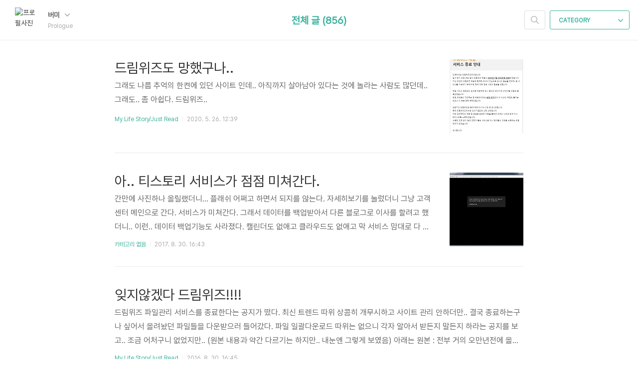

--- FILE ---
content_type: text/html;charset=UTF-8
request_url: https://ikgb76.dream4you.kr/?page=1
body_size: 57726
content:
<!doctype html>
<html lang="ko">

                                                                                <head>
                <script type="text/javascript">if (!window.T) { window.T = {} }
window.T.config = {"TOP_SSL_URL":"https://www.tistory.com","PREVIEW":false,"ROLE":"guest","PREV_PAGE":"","NEXT_PAGE":"","BLOG":{"id":43520,"name":"ikgb76","title":"Prologue","isDormancy":false,"nickName":"버미","status":"open","profileStatus":"normal"},"NEED_COMMENT_LOGIN":false,"COMMENT_LOGIN_CONFIRM_MESSAGE":"","LOGIN_URL":"https://www.tistory.com/auth/login/?redirectUrl=https://ikgb76.dream4you.kr/","DEFAULT_URL":"https://ikgb76.dream4you.kr","USER":{"name":null,"homepage":null,"id":0,"profileImage":null},"SUBSCRIPTION":{"status":"none","isConnected":false,"isPending":false,"isWait":false,"isProcessing":false,"isNone":true},"IS_LOGIN":false,"HAS_BLOG":false,"IS_SUPPORT":false,"IS_SCRAPABLE":false,"TOP_URL":"http://www.tistory.com","JOIN_URL":"https://www.tistory.com/member/join","PHASE":"prod","ROLE_GROUP":"visitor"};
window.T.entryInfo = null;
window.appInfo = {"domain":"tistory.com","topUrl":"https://www.tistory.com","loginUrl":"https://www.tistory.com/auth/login","logoutUrl":"https://www.tistory.com/auth/logout"};
window.initData = {};

window.TistoryBlog = {
    basePath: "",
    url: "https://ikgb76.dream4you.kr",
    tistoryUrl: "https://ikgb76.tistory.com",
    manageUrl: "https://ikgb76.tistory.com/manage",
    token: "8X/JChBFODTXzGA+U1FPPrI7QuVopVxrlviKDNGdg2pFfJFvBCLTuAAmZuUtMBf+"
};
var servicePath = "";
var blogURL = "";</script>

                
                
                
                        <!-- BusinessLicenseInfo - START -->
        
            <link href="https://tistory1.daumcdn.net/tistory_admin/userblog/userblog-7c7a62cfef2026f12ec313f0ebcc6daafb4361d7/static/plugin/BusinessLicenseInfo/style.css" rel="stylesheet" type="text/css"/>

            <script>function switchFold(entryId) {
    var businessLayer = document.getElementById("businessInfoLayer_" + entryId);

    if (businessLayer) {
        if (businessLayer.className.indexOf("unfold_license") > 0) {
            businessLayer.className = "business_license_layer";
        } else {
            businessLayer.className = "business_license_layer unfold_license";
        }
    }
}
</script>

        
        <!-- BusinessLicenseInfo - END -->
        <!-- DaumShow - START -->
        <style type="text/css">#daumSearchBox {
    height: 21px;
    background-image: url(//i1.daumcdn.net/imgsrc.search/search_all/show/tistory/plugin/bg_search2_2.gif);
    margin: 5px auto;
    padding: 0;
}

#daumSearchBox input {
    background: none;
    margin: 0;
    padding: 0;
    border: 0;
}

#daumSearchBox #daumLogo {
    width: 34px;
    height: 21px;
    float: left;
    margin-right: 5px;
    background-image: url(//i1.daumcdn.net/img-media/tistory/img/bg_search1_2_2010ci.gif);
}

#daumSearchBox #show_q {
    background-color: transparent;
    border: none;
    font: 12px Gulim, Sans-serif;
    color: #555;
    margin-top: 4px;
    margin-right: 15px;
    float: left;
}

#daumSearchBox #show_btn {
    background-image: url(//i1.daumcdn.net/imgsrc.search/search_all/show/tistory/plugin/bt_search_2.gif);
    width: 37px;
    height: 21px;
    float: left;
    margin: 0;
    cursor: pointer;
    text-indent: -1000em;
}
</style>

        <!-- DaumShow - END -->

<!-- PreventCopyContents - START -->
<meta content="no" http-equiv="imagetoolbar"/>

<!-- PreventCopyContents - END -->

<!-- System - START -->

<!-- System - END -->

        <!-- TistoryProfileLayer - START -->
        <link href="https://tistory1.daumcdn.net/tistory_admin/userblog/userblog-7c7a62cfef2026f12ec313f0ebcc6daafb4361d7/static/plugin/TistoryProfileLayer/style.css" rel="stylesheet" type="text/css"/>
<script type="text/javascript" src="https://tistory1.daumcdn.net/tistory_admin/userblog/userblog-7c7a62cfef2026f12ec313f0ebcc6daafb4361d7/static/plugin/TistoryProfileLayer/script.js"></script>

        <!-- TistoryProfileLayer - END -->

                
                <meta http-equiv="X-UA-Compatible" content="IE=Edge">
<meta name="format-detection" content="telephone=no">
<script src="//t1.daumcdn.net/tistory_admin/lib/jquery/jquery-3.5.1.min.js" integrity="sha256-9/aliU8dGd2tb6OSsuzixeV4y/faTqgFtohetphbbj0=" crossorigin="anonymous"></script>
<script type="text/javascript" src="//t1.daumcdn.net/tiara/js/v1/tiara-1.2.0.min.js"></script><meta name="referrer" content="always"/>
<meta name="google-adsense-platform-account" content="ca-host-pub-9691043933427338"/>
<meta name="google-adsense-platform-domain" content="tistory.com"/>
<meta name="description" content="내 삶속에 그리움.. 그 흔적들.."/>

    <!-- BEGIN OPENGRAPH -->
    <meta property="og:type" content="website"/>
<meta property="og:url" content="https://ikgb76.dream4you.kr"/>
<meta property="og:site_name" content="Prologue"/>
<meta property="og:title" content="Prologue"/>
<meta property="og:description" content="내 삶속에 그리움.. 그 흔적들.."/>
<meta property="og:image" content="https://img1.daumcdn.net/thumb/R800x0/?scode=mtistory2&fname=https%3A%2F%2Ft1.daumcdn.net%2Fcfile%2Ftistory%2F177CD5254A4CB398CC"/>
<meta property="og:article:author" content="'버미'"/>
    <!-- END OPENGRAPH -->

    <!-- BEGIN TWITTERCARD -->
    <meta name="twitter:card" content="summary_large_image"/>
<meta name="twitter:site" content="@TISTORY"/>
<meta name="twitter:title" content="Prologue"/>
<meta name="twitter:description" content="내 삶속에 그리움.. 그 흔적들.."/>
<meta property="twitter:image" content="https://img1.daumcdn.net/thumb/R800x0/?scode=mtistory2&fname=https%3A%2F%2Ft1.daumcdn.net%2Fcfile%2Ftistory%2F177CD5254A4CB398CC"/>
    <!-- END TWITTERCARD -->
<script type="module" src="https://tistory1.daumcdn.net/tistory_admin/userblog/userblog-7c7a62cfef2026f12ec313f0ebcc6daafb4361d7/static/pc/dist/index.js" defer=""></script>
<script type="text/javascript" src="https://tistory1.daumcdn.net/tistory_admin/userblog/userblog-7c7a62cfef2026f12ec313f0ebcc6daafb4361d7/static/pc/dist/index-legacy.js" defer="" nomodule="true"></script>
<script type="text/javascript" src="https://tistory1.daumcdn.net/tistory_admin/userblog/userblog-7c7a62cfef2026f12ec313f0ebcc6daafb4361d7/static/pc/dist/polyfills-legacy.js" defer="" nomodule="true"></script>
<link rel="icon" sizes="any" href="https://t1.daumcdn.net/tistory_admin/favicon/tistory_favicon_32x32.ico"/>
<link rel="icon" type="image/svg+xml" href="https://t1.daumcdn.net/tistory_admin/top_v2/bi-tistory-favicon.svg"/>
<link rel="apple-touch-icon" href="https://t1.daumcdn.net/tistory_admin/top_v2/tistory-apple-touch-favicon.png"/>
<link rel="stylesheet" type="text/css" href="https://t1.daumcdn.net/tistory_admin/www/style/font.css"/>
<link rel="stylesheet" type="text/css" href="https://tistory1.daumcdn.net/tistory_admin/userblog/userblog-7c7a62cfef2026f12ec313f0ebcc6daafb4361d7/static/style/content.css"/>
<link rel="stylesheet" type="text/css" href="https://tistory1.daumcdn.net/tistory_admin/userblog/userblog-7c7a62cfef2026f12ec313f0ebcc6daafb4361d7/static/pc/dist/index.css"/>
<link rel="stylesheet" type="text/css" href="https://tistory1.daumcdn.net/tistory_admin/userblog/userblog-7c7a62cfef2026f12ec313f0ebcc6daafb4361d7/static/style/uselessPMargin.css"/>
<script type="text/javascript">(function() {
    var tjQuery = jQuery.noConflict(true);
    window.tjQuery = tjQuery;
    window.orgjQuery = window.jQuery; window.jQuery = tjQuery;
    window.jQuery = window.orgjQuery; delete window.orgjQuery;
})()</script>
<script type="text/javascript" src="https://tistory1.daumcdn.net/tistory_admin/userblog/userblog-7c7a62cfef2026f12ec313f0ebcc6daafb4361d7/static/script/base.js"></script>
<script type="text/javascript" src="//developers.kakao.com/sdk/js/kakao.min.js"></script>

                
  <meta charset="UTF-8">
  <meta name="viewport"
    content="user-scalable=no, initial-scale=1.0, maximum-scale=1.0, minimum-scale=1.0, width=device-width">
  <title>Prologue</title>
  <link rel="alternate" type="application/rss+xml" title="Prologue" href="https://ikgb76.tistory.com/rss" />

  <link rel="stylesheet" href="https://tistory1.daumcdn.net/tistory/0/Ray/style.css">

  <!--[if lt IE 9]>
	<script src="//t1.daumcdn.net/tistory_admin/lib/jquery/jquery-1.12.4.min.js"></script>
	<![endif]-->
  <!--[if gte IE 9]><!-->
  <script src="//t1.daumcdn.net/tistory_admin/lib/jquery/jquery-3.5.1.min.js"
    integrity="sha256-9/aliU8dGd2tb6OSsuzixeV4y/faTqgFtohetphbbj0=" crossorigin="anonymous"></script>
  <!--<![endif]-->

                
                
                <style type="text/css">.another_category {
    border: 1px solid #E5E5E5;
    padding: 10px 10px 5px;
    margin: 10px 0;
    clear: both;
}

.another_category h4 {
    font-size: 12px !important;
    margin: 0 !important;
    border-bottom: 1px solid #E5E5E5 !important;
    padding: 2px 0 6px !important;
}

.another_category h4 a {
    font-weight: bold !important;
}

.another_category table {
    table-layout: fixed;
    border-collapse: collapse;
    width: 100% !important;
    margin-top: 10px !important;
}

* html .another_category table {
    width: auto !important;
}

*:first-child + html .another_category table {
    width: auto !important;
}

.another_category th, .another_category td {
    padding: 0 0 4px !important;
}

.another_category th {
    text-align: left;
    font-size: 12px !important;
    font-weight: normal;
    word-break: break-all;
    overflow: hidden;
    line-height: 1.5;
}

.another_category td {
    text-align: right;
    width: 80px;
    font-size: 11px;
}

.another_category th a {
    font-weight: normal;
    text-decoration: none;
    border: none !important;
}

.another_category th a.current {
    font-weight: bold;
    text-decoration: none !important;
    border-bottom: 1px solid !important;
}

.another_category th span {
    font-weight: normal;
    text-decoration: none;
    font: 10px Tahoma, Sans-serif;
    border: none !important;
}

.another_category_color_gray, .another_category_color_gray h4 {
    border-color: #E5E5E5 !important;
}

.another_category_color_gray * {
    color: #909090 !important;
}

.another_category_color_gray th a.current {
    border-color: #909090 !important;
}

.another_category_color_gray h4, .another_category_color_gray h4 a {
    color: #737373 !important;
}

.another_category_color_red, .another_category_color_red h4 {
    border-color: #F6D4D3 !important;
}

.another_category_color_red * {
    color: #E86869 !important;
}

.another_category_color_red th a.current {
    border-color: #E86869 !important;
}

.another_category_color_red h4, .another_category_color_red h4 a {
    color: #ED0908 !important;
}

.another_category_color_green, .another_category_color_green h4 {
    border-color: #CCE7C8 !important;
}

.another_category_color_green * {
    color: #64C05B !important;
}

.another_category_color_green th a.current {
    border-color: #64C05B !important;
}

.another_category_color_green h4, .another_category_color_green h4 a {
    color: #3EA731 !important;
}

.another_category_color_blue, .another_category_color_blue h4 {
    border-color: #C8DAF2 !important;
}

.another_category_color_blue * {
    color: #477FD6 !important;
}

.another_category_color_blue th a.current {
    border-color: #477FD6 !important;
}

.another_category_color_blue h4, .another_category_color_blue h4 a {
    color: #1960CA !important;
}

.another_category_color_violet, .another_category_color_violet h4 {
    border-color: #E1CEEC !important;
}

.another_category_color_violet * {
    color: #9D64C5 !important;
}

.another_category_color_violet th a.current {
    border-color: #9D64C5 !important;
}

.another_category_color_violet h4, .another_category_color_violet h4 a {
    color: #7E2CB5 !important;
}
</style>

                
                <link rel="stylesheet" type="text/css" href="https://tistory1.daumcdn.net/tistory_admin/userblog/userblog-7c7a62cfef2026f12ec313f0ebcc6daafb4361d7/static/style/revenue.css"/>
<link rel="canonical" href="https://ikgb76.dream4you.kr"/>

<!-- BEGIN STRUCTURED_DATA -->
<script type="application/ld+json">
    {"@context":"http://schema.org","@type":"WebSite","url":"/","potentialAction":{"@type":"SearchAction","target":"/search/{search_term_string}","query-input":"required name=search_term_string"}}
</script>
<!-- END STRUCTURED_DATA -->
<link rel="stylesheet" type="text/css" href="https://tistory1.daumcdn.net/tistory_admin/userblog/userblog-7c7a62cfef2026f12ec313f0ebcc6daafb4361d7/static/style/dialog.css"/>
<link rel="stylesheet" type="text/css" href="//t1.daumcdn.net/tistory_admin/www/style/top/font.css"/>
<link rel="stylesheet" type="text/css" href="https://tistory1.daumcdn.net/tistory_admin/userblog/userblog-7c7a62cfef2026f12ec313f0ebcc6daafb4361d7/static/style/postBtn.css"/>
<link rel="stylesheet" type="text/css" href="https://tistory1.daumcdn.net/tistory_admin/userblog/userblog-7c7a62cfef2026f12ec313f0ebcc6daafb4361d7/static/style/tistory.css"/>
<script type="text/javascript" src="https://tistory1.daumcdn.net/tistory_admin/userblog/userblog-7c7a62cfef2026f12ec313f0ebcc6daafb4361d7/static/script/common.js"></script>

                
                </head>

                                                <body id="tt-body-index">
                
                
                
  
    <div id="dkIndex">
      <a href="#dkBody">본문 바로가기</a>
      <a href="#dkGnb">메뉴 바로가기</a>
    </div>

    <div id="dkWrap" class="wrap_skin ">
      <div id="dkHead" role="banner" class="area_head ">
        <h1 class="screen_out">Prologue</h1>
        <div class="area_profile ">
          <a class="link_profile" href="/"><img src="https://t1.daumcdn.net/cfile/tistory/177CD5254A4CB398CC" width="50" height="50" class="img_profile"
              alt="프로필사진"></a>
          <div class="info_profile">
            <button type="button" class="btn_name">버미
              <span class="ico_skin ico_name"></span>
            </button>
            <ul class="list_name">
              <li><a href="https://ikgb76.tistory.com/manage/entry/post" class="link_name">글쓰기</a></li>
              <li><a href="https://ikgb76.tistory.com/manage" class="link_name">관리</a></li>
              <li class="box_division"><a href="https://ikgb76.tistory.com/tag" class="link_name">태그</a></li>
              <li><a href="https://ikgb76.tistory.com/guestbook" class="link_name">방명록</a></li>
              <li><a href="https://ikgb76.tistory.com/rss" class="link_name">RSS</a></li>
            </ul>
            <p class="txt_condition">Prologue</p>
          </div>
        </div>

        <button type="button" class="btn_menu">
          <span class="ico_skin ico_menu">카테고리 메뉴열기</span>
        </button>
      </div>

      <div class="dimmed_layer"></div>

      <button type="button" class="btn_close">
        <span class="ico_skin ico_close">닫기</span>
      </button>

      <div class="area_menu">
        
          <div class="area_search">
            <button type="button" class="btn_search">
              <span class="ico_skin ico_search">검색하기</span>
            </button>
            <form action="#" method="get" class="frm_search" onsubmit="try {
    window.location.href = '/search' + '/' + looseURIEncode(document.getElementsByName('search')[0].value);
    document.getElementsByName('search')[0].value = '';
    return false;
} catch (e) {}">
              <fieldset>
                <legend class="screen_out">검색하기 폼</legend>
                <label for="tfSearch" class="ico_skin lab_search">블로그 내 검색</label>
                <input id="tfSearch" type="text" name="search" value=""
                  class="tf_search">
              </fieldset>
            </form>
          </div>
        

        <div role="navigation" class="area_navi">
          <button type="button" class="btn_cate">CATEGORY <span class="ico_skin ico_cate"></span></button>

          <div class="list_cate">
            <ul class="tt_category"><li class=""><a href="/category" class="link_tit"> For All About <span class="c_cnt">(856)</span> </a>
  <ul class="category_list"><li class=""><a href="/category/My%20Life%20Story" class="link_item"> My Life Story <span class="c_cnt">(855)</span> </a>
  <ul class="sub_category_list"><li class=""><a href="/category/My%20Life%20Story/Just%20Read" class="link_sub_item"> Just Read <span class="c_cnt">(211)</span> </a></li>
<li class=""><a href="/category/My%20Life%20Story/Just%20Look" class="link_sub_item"> Just Look <span class="c_cnt">(105)</span> </a></li>
<li class=""><a href="/category/My%20Life%20Story/My%20Life" class="link_sub_item"> My Life <span class="c_cnt">(446)</span> </a></li>
<li class=""><a href="/category/My%20Life%20Story/My%20Favorite" class="link_sub_item"> My Favorite <span class="c_cnt">(74)</span> </a></li>
</ul>
</li>
</ul>
</li>
</ul>


            <ul class="menu_profile">
              <li><a href="https://ikgb76.tistory.com/guestbook">방명록</a></li>
            </ul>
          </div>
        </div>
      </div>

      <hr class="hide">

      
        <div class="area_list">
          <div class="tit_category">
            <a class="link_category">전체 글 (856)</a>
          </div>
        </div>
      

      <div id="dkContent" class="cont_skin" role="main">
        <div id="cMain">

          

          

          

                
          
  <div id="mArticle" class="article_skin">

    
      <div class="list_content">
        
          <a href="/entry/%EB%93%9C%EB%A6%BC%EC%9C%84%EC%A6%88%EB%8F%84-%EB%A7%9D%ED%96%88%EA%B5%AC%EB%82%98" class="thumbnail_post"><img loading="lazy"
              src="//i1.daumcdn.net/thumb/C148x148.fwebp.q85/?fname=https%3A%2F%2Fblog.kakaocdn.net%2Fdna%2FdOr1lb%2FbtqEn9y2uel%2FAAAAAAAAAAAAAAAAAAAAADgAz5VNki8vTnhyyR2TRMw-7kNMoHaq_GaTB17diqiz%2Fimg.png%3Fcredential%3DyqXZFxpELC7KVnFOS48ylbz2pIh7yKj8%26expires%3D1769871599%26allow_ip%3D%26allow_referer%3D%26signature%3D7Q2DZp4BH1DU%252FHRjSMGc%252B8I8Wt0%253D"></a>
        
        <a href="/entry/%EB%93%9C%EB%A6%BC%EC%9C%84%EC%A6%88%EB%8F%84-%EB%A7%9D%ED%96%88%EA%B5%AC%EB%82%98" class="link_post"
          data-tiara-action-name="블로그글_클릭"
          data-tiara-action-kind="ClickContent"
          data-tiara-copy="드림위즈도 망했구나.."
          data-tiara-image="https://img1.daumcdn.net/thumb/R750x0/?scode=mtistory2&fname=https%3A%2F%2Fblog.kakaocdn.net%2Fdna%2FdOr1lb%2FbtqEn9y2uel%2FAAAAAAAAAAAAAAAAAAAAADgAz5VNki8vTnhyyR2TRMw-7kNMoHaq_GaTB17diqiz%2Fimg.png%3Fcredential%3DyqXZFxpELC7KVnFOS48ylbz2pIh7yKj8%26expires%3D1769871599%26allow_ip%3D%26allow_referer%3D%26signature%3D7Q2DZp4BH1DU%252FHRjSMGc%252B8I8Wt0%253D"
          data-tiara-click_url="https://ikgb76.dream4you.kr//entry/%EB%93%9C%EB%A6%BC%EC%9C%84%EC%A6%88%EB%8F%84-%EB%A7%9D%ED%96%88%EA%B5%AC%EB%82%98"
          data-tiara-name="드림위즈도 망했구나.."
          data-tiara-provider="Prologue"
          data-tiara-plink="/entry/%EB%93%9C%EB%A6%BC%EC%9C%84%EC%A6%88%EB%8F%84-%EB%A7%9D%ED%96%88%EA%B5%AC%EB%82%98"
          data-tiara-id="/entry/%EB%93%9C%EB%A6%BC%EC%9C%84%EC%A6%88%EB%8F%84-%EB%A7%9D%ED%96%88%EA%B5%AC%EB%82%98"
        >
          <strong class="tit_post">드림위즈도 망했구나..</strong>
          <p class="txt_post">그래도 나름 추억의 한켠에 있던 사이트 인데.. 아직까지 살아남아 있다는 것에 놀라는 사람도 많던데.. 그래도.. 좀 아쉽다. 드림위즈..</p>
        </a>
        <div class="detail_info">
          <a href="/category/My%20Life%20Story/Just%20Read" class="link_cate">My Life Story/Just Read</a>
          <span class="txt_bar"></span>
          2020. 5. 26. 12:39
        </div>
      </div>
    

    
  </div>

          
      
          
  <div id="mArticle" class="article_skin">

    
      <div class="list_content">
        
          <a href="/entry/%EC%95%84-%ED%8B%B0%EC%8A%A4%ED%86%A0%EB%A6%AC-%EC%84%9C%EB%B9%84%EC%8A%A4%EA%B0%80-%EC%A0%90%EC%A0%90-%EB%AF%B8%EC%B3%90%EA%B0%84%EB%8B%A4" class="thumbnail_post"><img loading="lazy"
              src="//i1.daumcdn.net/thumb/C148x148.fwebp.q85/?fname=https%3A%2F%2Ft1.daumcdn.net%2Fcfile%2Ftistory%2F99C3543359A66BC80B"></a>
        
        <a href="/entry/%EC%95%84-%ED%8B%B0%EC%8A%A4%ED%86%A0%EB%A6%AC-%EC%84%9C%EB%B9%84%EC%8A%A4%EA%B0%80-%EC%A0%90%EC%A0%90-%EB%AF%B8%EC%B3%90%EA%B0%84%EB%8B%A4" class="link_post"
          data-tiara-action-name="블로그글_클릭"
          data-tiara-action-kind="ClickContent"
          data-tiara-copy="아.. 티스토리 서비스가 점점 미쳐간다."
          data-tiara-image="https://img1.daumcdn.net/thumb/R750x0/?scode=mtistory2&fname=https%3A%2F%2Ft1.daumcdn.net%2Fcfile%2Ftistory%2F99C3543359A66BC80B"
          data-tiara-click_url="https://ikgb76.dream4you.kr//entry/%EC%95%84-%ED%8B%B0%EC%8A%A4%ED%86%A0%EB%A6%AC-%EC%84%9C%EB%B9%84%EC%8A%A4%EA%B0%80-%EC%A0%90%EC%A0%90-%EB%AF%B8%EC%B3%90%EA%B0%84%EB%8B%A4"
          data-tiara-name="아.. 티스토리 서비스가 점점 미쳐간다."
          data-tiara-provider="Prologue"
          data-tiara-plink="/entry/%EC%95%84-%ED%8B%B0%EC%8A%A4%ED%86%A0%EB%A6%AC-%EC%84%9C%EB%B9%84%EC%8A%A4%EA%B0%80-%EC%A0%90%EC%A0%90-%EB%AF%B8%EC%B3%90%EA%B0%84%EB%8B%A4"
          data-tiara-id="/entry/%EC%95%84-%ED%8B%B0%EC%8A%A4%ED%86%A0%EB%A6%AC-%EC%84%9C%EB%B9%84%EC%8A%A4%EA%B0%80-%EC%A0%90%EC%A0%90-%EB%AF%B8%EC%B3%90%EA%B0%84%EB%8B%A4"
        >
          <strong class="tit_post">아.. 티스토리 서비스가 점점 미쳐간다.</strong>
          <p class="txt_post">간만에 사진하나 올릴랬더니... 플래쉬 어쩌고 하면서 되지를 않는다. 자세히보기를 눌렀더니 그냥 고객센터 메인으로 간다. 서비스가 미쳐간다. 그래서 데이터를 백업받아서 다른 블로그로 이사를 할려고 했더니.. 이런.. 데이터 백업기능도 사라졌다. 캘린더도 없애고 클라우드도 없애고 막 서비스 맘대로 다 없애는 다음이라서 불안하긴 했지만. 이건 뭐.. 답도 없다. 일단 문의는 해놨지만. 내껄 내가 가져가겠다는데 지맘대로 막아버리는 이유를 모르겠다. 점점 다음도 네이버화 되어가는거 같다. 미쳐간다.</p>
        </a>
        <div class="detail_info">
          <a href="/category" class="link_cate">카테고리 없음</a>
          <span class="txt_bar"></span>
          2017. 8. 30. 16:43
        </div>
      </div>
    

    
  </div>

          
      
          
  <div id="mArticle" class="article_skin">

    
      <div class="list_content">
        
        <a href="/entry/%EC%9E%8A%EC%A7%80%EC%95%8A%EA%B2%A0%EB%8B%A4-%EB%93%9C%EB%A6%BC%EC%9C%84%EC%A6%88" class="link_post"
          data-tiara-action-name="블로그글_클릭"
          data-tiara-action-kind="ClickContent"
          data-tiara-copy="잊지않겠다 드림위즈!!!!"
          data-tiara-image=""
          data-tiara-click_url="https://ikgb76.dream4you.kr//entry/%EC%9E%8A%EC%A7%80%EC%95%8A%EA%B2%A0%EB%8B%A4-%EB%93%9C%EB%A6%BC%EC%9C%84%EC%A6%88"
          data-tiara-name="잊지않겠다 드림위즈!!!!"
          data-tiara-provider="Prologue"
          data-tiara-plink="/entry/%EC%9E%8A%EC%A7%80%EC%95%8A%EA%B2%A0%EB%8B%A4-%EB%93%9C%EB%A6%BC%EC%9C%84%EC%A6%88"
          data-tiara-id="/entry/%EC%9E%8A%EC%A7%80%EC%95%8A%EA%B2%A0%EB%8B%A4-%EB%93%9C%EB%A6%BC%EC%9C%84%EC%A6%88"
        >
          <strong class="tit_post">잊지않겠다 드림위즈!!!!</strong>
          <p class="txt_post">드림위즈 파일관리 서비스를 종료한다는 공지가 떴다. 최신 트렌드 따위 상콤히 개무시하고 사이트 관리 안하더만.. 결국 종료하는구나 싶어서 올려놨던 파일들을 다운받으러 들어갔다. 파일 일괄다운로드 따위는 없으니 각자 알아서 받든지 말든지 하라는 공지를 보고.. 조금 어처구니 없었지만.. (원본 내용과 약간 다르기는 하지만.. 내눈엔 그렇게 보였음) 아래는 원본 : 전부 거의 오만년전에 올려놨던 파일들이지만, 그래도 추억이 돋는 파일들이라서 백업은 필수겠기에 다운로드를 하려는데. 왠걸.. 파일 몇개가 다운로드 되지 않네.. 고객센터에 파일이 다운로드 되지 않는다 문의를 했더니.. 바로 답글이 달렸다. &quot;미안하다. 파일이 유실됐다. 우리책임이라기 보다는 장비와 소프트웨어의 복합적인 문제로 비용을 많이(?) 들..</p>
        </a>
        <div class="detail_info">
          <a href="/category/My%20Life%20Story/Just%20Read" class="link_cate">My Life Story/Just Read</a>
          <span class="txt_bar"></span>
          2016. 8. 30. 16:45
        </div>
      </div>
    

    
  </div>

          
      
          
  <div id="mArticle" class="article_skin">

    
      <div class="list_content">
        
        <a href="/entry/%EC%A7%A7%EC%95%98%EC%A7%80%EB%A7%8C-%EA%B8%B8%EC%97%88%EB%8D%98-%EC%97%AC%EB%A6%84%ED%9C%B4%EA%B0%80-%EA%B3%A0%ED%9D%A5" class="link_post"
          data-tiara-action-name="블로그글_클릭"
          data-tiara-action-kind="ClickContent"
          data-tiara-copy="짧았지만 길었던 여름휴가 - 고흥"
          data-tiara-image=""
          data-tiara-click_url="https://ikgb76.dream4you.kr//entry/%EC%A7%A7%EC%95%98%EC%A7%80%EB%A7%8C-%EA%B8%B8%EC%97%88%EB%8D%98-%EC%97%AC%EB%A6%84%ED%9C%B4%EA%B0%80-%EA%B3%A0%ED%9D%A5"
          data-tiara-name="짧았지만 길었던 여름휴가 - 고흥"
          data-tiara-provider="Prologue"
          data-tiara-plink="/entry/%EC%A7%A7%EC%95%98%EC%A7%80%EB%A7%8C-%EA%B8%B8%EC%97%88%EB%8D%98-%EC%97%AC%EB%A6%84%ED%9C%B4%EA%B0%80-%EA%B3%A0%ED%9D%A5"
          data-tiara-id="/entry/%EC%A7%A7%EC%95%98%EC%A7%80%EB%A7%8C-%EA%B8%B8%EC%97%88%EB%8D%98-%EC%97%AC%EB%A6%84%ED%9C%B4%EA%B0%80-%EA%B3%A0%ED%9D%A5"
        >
          <strong class="tit_post">짧았지만 길었던 여름휴가 - 고흥</strong>
          <p class="txt_post">3일날.... 6시 20분 쯤 퇴근해서 집에 갔다. 준비하고 어쩌고 저쩌고 8시 10분쯤 집에서 출발.. 고속도로는 한산했다. 시간을 잘 맞췄는지.. 고흥도착하니... 11시 20분쯤 도착.. 세시간만에 고흥까지 도착... 엄청나게 밟았나보다... 그날은 걍.. 잠.. 4일날.. 일어났더니 소민이가 장모님 모셔다 드리고 왔나보다. 일어나서 밥먹고..뒹굴거리고. 애들은 고무대야에 물받아서 놀게 하고.. 마당에 텐트도 쳐놓고... 했다. 어머님 끝나는 시간에 맞춰서 나갔다. 병원으로 가서 어머님 태우고 점심을 먹으러 갔다. 고흥문화센터 옆에 한우집.. 가서 육회에 비빔밥 먹고.. 발포해수욕장으로 이동.. 텐트치는 곳도 돈 안받고.. 바가지 없이 엄청 잘 논듯.. 특히 애들이 잘 논다. 끝나고 오다가 길가에서..</p>
        </a>
        <div class="detail_info">
          <a href="/category/My%20Life%20Story/My%20Life" class="link_cate">My Life Story/My Life</a>
          <span class="txt_bar"></span>
          2016. 8. 8. 13:20
        </div>
      </div>
    

    
  </div>

          
      
          
  <div id="mArticle" class="article_skin">

    
      <div class="list_content">
        
          <a href="/entry/%EC%8B%A0%ED%98%B8%EC%9C%84%EB%B0%98-%EC%A2%80-%ED%95%98%EC%A7%80-%EB%A7%99%EC%8B%9C%EB%8B%A4" class="thumbnail_post"><img loading="lazy"
              src="//i1.daumcdn.net/thumb/C148x148.fwebp.q85/?fname=https%3A%2F%2Ft1.daumcdn.net%2Fcfile%2Ftistory%2F2660933856CA72C701"></a>
        
        <a href="/entry/%EC%8B%A0%ED%98%B8%EC%9C%84%EB%B0%98-%EC%A2%80-%ED%95%98%EC%A7%80-%EB%A7%99%EC%8B%9C%EB%8B%A4" class="link_post"
          data-tiara-action-name="블로그글_클릭"
          data-tiara-action-kind="ClickContent"
          data-tiara-copy="신호위반 좀.. 하지 맙시다!!!"
          data-tiara-image="https://img1.daumcdn.net/thumb/R750x0/?scode=mtistory2&fname=https%3A%2F%2Ft1.daumcdn.net%2Fcfile%2Ftistory%2F2660933856CA72C701"
          data-tiara-click_url="https://ikgb76.dream4you.kr//entry/%EC%8B%A0%ED%98%B8%EC%9C%84%EB%B0%98-%EC%A2%80-%ED%95%98%EC%A7%80-%EB%A7%99%EC%8B%9C%EB%8B%A4"
          data-tiara-name="신호위반 좀.. 하지 맙시다!!!"
          data-tiara-provider="Prologue"
          data-tiara-plink="/entry/%EC%8B%A0%ED%98%B8%EC%9C%84%EB%B0%98-%EC%A2%80-%ED%95%98%EC%A7%80-%EB%A7%99%EC%8B%9C%EB%8B%A4"
          data-tiara-id="/entry/%EC%8B%A0%ED%98%B8%EC%9C%84%EB%B0%98-%EC%A2%80-%ED%95%98%EC%A7%80-%EB%A7%99%EC%8B%9C%EB%8B%A4"
        >
          <strong class="tit_post">신호위반 좀.. 하지 맙시다!!!</strong>
          <p class="txt_post">제발... 제발.. 제발.. 좀 신호위반하고 달리지좀 맙시다. ㅜㅜ 그래놓고도 나이 지긋하신 분이 욕까지 하면서 직진신호 였다고 고함지르며 우기시는 모습이 아직도 화가나네요.우리차 블랙박스가 고장이나서... 하마트면 애까지 태우고 신호 무시하고 막 운전하는 불량아빠 될 뻔 했습니다. ㅜㅜ 다행히 경찰오고, 보험사 직원오고 난 후 그쪽차 블랙박스를 까봐서 그쪽차 신호위반이 밝혀지긴 했지만..지금 생각해도 대시보드에 머리부딪히고 우는 애기 모습이 눈에 선해서.. 등골이 오싹합니다. 사람은 누구나 실수할 수 있고, 신호 못볼수 있지만.. 운전하면서 신호를 실수하면.. 주위에서 신호위반 맞다는데도 막 소리 지르시면... 도데체 어째야 하는지. ㅜㅜ 덧1..가까운 동네마트를 가더라도 안전벨트는 필수.. 라는 것을..</p>
        </a>
        <div class="detail_info">
          <a href="/category/My%20Life%20Story/My%20Life" class="link_cate">My Life Story/My Life</a>
          <span class="txt_bar"></span>
          2016. 2. 22. 11:32
        </div>
      </div>
    

    
  </div>

          
      
          
  <div id="mArticle" class="article_skin">

    
      <div class="list_content">
        
          <a href="/entry/%EB%88%88%EC%9D%B4-%EC%98%A8%EB%8B%A4" class="thumbnail_post"><img loading="lazy"
              src="//i1.daumcdn.net/thumb/C148x148.fwebp.q85/?fname=https%3A%2F%2Ft1.daumcdn.net%2Fcfile%2Ftistory%2F21042B48569606841C"></a>
        
        <a href="/entry/%EB%88%88%EC%9D%B4-%EC%98%A8%EB%8B%A4" class="link_post"
          data-tiara-action-name="블로그글_클릭"
          data-tiara-action-kind="ClickContent"
          data-tiara-copy="눈이 온다."
          data-tiara-image="https://img1.daumcdn.net/thumb/R750x0/?scode=mtistory2&fname=https%3A%2F%2Ft1.daumcdn.net%2Fcfile%2Ftistory%2F21042B48569606841C"
          data-tiara-click_url="https://ikgb76.dream4you.kr//entry/%EB%88%88%EC%9D%B4-%EC%98%A8%EB%8B%A4"
          data-tiara-name="눈이 온다."
          data-tiara-provider="Prologue"
          data-tiara-plink="/entry/%EB%88%88%EC%9D%B4-%EC%98%A8%EB%8B%A4"
          data-tiara-id="/entry/%EB%88%88%EC%9D%B4-%EC%98%A8%EB%8B%A4"
        >
          <strong class="tit_post">눈이 온다.</strong>
          <p class="txt_post">살짝 흩날리나 싶었는데. 언제 모르게 쌓였네...</p>
        </a>
        <div class="detail_info">
          <a href="/category/My%20Life%20Story/My%20Life" class="link_cate">My Life Story/My Life</a>
          <span class="txt_bar"></span>
          2016. 1. 13. 17:11
        </div>
      </div>
    

    
  </div>

          
      
          
  <div id="mArticle" class="article_skin">

    
      <div class="list_content">
        
        <a href="/entry/%ED%8B%B0%EC%8A%A4%ED%86%A0%EB%A6%AC-%EC%84%9C%EB%B9%84%EC%8A%A4%EB%8A%94-%EC%95%88%EB%85%95%ED%95%A0%EA%B9%8C" class="link_post"
          data-tiara-action-name="블로그글_클릭"
          data-tiara-action-kind="ClickContent"
          data-tiara-copy="티스토리 서비스는 안녕할까???"
          data-tiara-image=""
          data-tiara-click_url="https://ikgb76.dream4you.kr//entry/%ED%8B%B0%EC%8A%A4%ED%86%A0%EB%A6%AC-%EC%84%9C%EB%B9%84%EC%8A%A4%EB%8A%94-%EC%95%88%EB%85%95%ED%95%A0%EA%B9%8C"
          data-tiara-name="티스토리 서비스는 안녕할까???"
          data-tiara-provider="Prologue"
          data-tiara-plink="/entry/%ED%8B%B0%EC%8A%A4%ED%86%A0%EB%A6%AC-%EC%84%9C%EB%B9%84%EC%8A%A4%EB%8A%94-%EC%95%88%EB%85%95%ED%95%A0%EA%B9%8C"
          data-tiara-id="/entry/%ED%8B%B0%EC%8A%A4%ED%86%A0%EB%A6%AC-%EC%84%9C%EB%B9%84%EC%8A%A4%EB%8A%94-%EC%95%88%EB%85%95%ED%95%A0%EA%B9%8C"
        >
          <strong class="tit_post">티스토리 서비스는 안녕할까???</strong>
          <p class="txt_post">다음이 열심히.. 아주 열심히..그 누구보다 빠르게 남들과는 다르게~~~ 서비스들을 종료 하고 있다. 특히나 다음 클라우드 종료와 캘린더 서비스 종료는 나로 하여금 도메인을 구글앱스에서 다음으로 옮겨볼까 하는 마음이 쏙 들어가버리게 만들었다. 사실 좀 충격이랄까.. 클라우드와 빅데이터는 어딜가나 아직까지 큰 화두다.근데 클라우드 서비스를 접어버리다니.. 특히나 서비스 이름을 &quot;스마트 워크&quot; 라고 붙여놓고서.. 일정관리를 못하도록 캘린더 기능을 없애버리다니.. 솔직히 생각있는건지 싶었다.과감한건지.. 앞날을 보는 기준이 남들과는 다른건지.. 어쨌거나. 각설하고.. 티스토리에 사실 요즘 시들하지만.그래도 꽤 오랫동안의 내 추억이 담겨져 있는 곳인데. 만약 다음이 티스토리도 저멀리 기억 저편으로 던져 버리면 ..</p>
        </a>
        <div class="detail_info">
          <a href="/category/My%20Life%20Story/Just%20Read" class="link_cate">My Life Story/Just Read</a>
          <span class="txt_bar"></span>
          2015. 9. 16. 18:34
        </div>
      </div>
    

    
  </div>

          
      
          
  <div id="mArticle" class="article_skin">

    
      <div class="list_content">
        
          <a href="/entry/2015%EB%85%84%EB%8F%84-%EC%9D%84%EB%AF%B8%EB%85%84-%EC%83%88%ED%95%B4-%ED%86%A0%EC%A0%95%EB%B9%84%EA%B2%B0" class="thumbnail_post"><img loading="lazy"
              src="//i1.daumcdn.net/thumb/C148x148.fwebp.q85/?fname=https%3A%2F%2Ft1.daumcdn.net%2Fcfile%2Ftistory%2F234AF44754B3A3A919"></a>
        
        <a href="/entry/2015%EB%85%84%EB%8F%84-%EC%9D%84%EB%AF%B8%EB%85%84-%EC%83%88%ED%95%B4-%ED%86%A0%EC%A0%95%EB%B9%84%EA%B2%B0" class="link_post"
          data-tiara-action-name="블로그글_클릭"
          data-tiara-action-kind="ClickContent"
          data-tiara-copy="2015년도 을미년 새해 토정비결"
          data-tiara-image="https://img1.daumcdn.net/thumb/R750x0/?scode=mtistory2&fname=https%3A%2F%2Ft1.daumcdn.net%2Fcfile%2Ftistory%2F234AF44754B3A3A919"
          data-tiara-click_url="https://ikgb76.dream4you.kr//entry/2015%EB%85%84%EB%8F%84-%EC%9D%84%EB%AF%B8%EB%85%84-%EC%83%88%ED%95%B4-%ED%86%A0%EC%A0%95%EB%B9%84%EA%B2%B0"
          data-tiara-name="2015년도 을미년 새해 토정비결"
          data-tiara-provider="Prologue"
          data-tiara-plink="/entry/2015%EB%85%84%EB%8F%84-%EC%9D%84%EB%AF%B8%EB%85%84-%EC%83%88%ED%95%B4-%ED%86%A0%EC%A0%95%EB%B9%84%EA%B2%B0"
          data-tiara-id="/entry/2015%EB%85%84%EB%8F%84-%EC%9D%84%EB%AF%B8%EB%85%84-%EC%83%88%ED%95%B4-%ED%86%A0%EC%A0%95%EB%B9%84%EA%B2%B0"
        >
          <strong class="tit_post">2015년도 을미년 새해 토정비결</strong>
          <p class="txt_post">매년 내 토정비결은 항상 좋다. 풋~</p>
        </a>
        <div class="detail_info">
          <a href="/category/My%20Life%20Story/Just%20Look" class="link_cate">My Life Story/Just Look</a>
          <span class="txt_bar"></span>
          2015. 1. 12. 19:37
        </div>
      </div>
    

    
  </div>

          
      
          
  <div id="mArticle" class="article_skin">

    
      <div class="list_content">
        
        <a href="/entry/%EB%B2%8C%EC%8D%A8-%EB%82%98%EC%9D%B4%EA%B0%80" class="link_post"
          data-tiara-action-name="블로그글_클릭"
          data-tiara-action-kind="ClickContent"
          data-tiara-copy="벌써 나이가..."
          data-tiara-image=""
          data-tiara-click_url="https://ikgb76.dream4you.kr//entry/%EB%B2%8C%EC%8D%A8-%EB%82%98%EC%9D%B4%EA%B0%80"
          data-tiara-name="벌써 나이가..."
          data-tiara-provider="Prologue"
          data-tiara-plink="/entry/%EB%B2%8C%EC%8D%A8-%EB%82%98%EC%9D%B4%EA%B0%80"
          data-tiara-id="/entry/%EB%B2%8C%EC%8D%A8-%EB%82%98%EC%9D%B4%EA%B0%80"
        >
          <strong class="tit_post">벌써 나이가...</strong>
          <p class="txt_post">吾十有五而志于學, 三十而立, 四十而不惑, 五十而知天命, 六十而耳 順, 七十而從心所欲, 不踰矩. 공자님께서 말씀하시기를, 나는 15세가 되어서 학문에 뜻을 두었고, 30세가 되어서 학문의 기초를 확립하였고, 40세가 되어서는 판단에 혼란을 일으키지 않았고, 50세가 되어서는 하늘이 정해준 명을 알았고, 60세가 되어서 귀로 들으면 그 뜻을 알았고, 70세가 되어서는 마음이 하고자 하는 것대로 하여도 법도(法度)에서 벗어나지 않았다. 어렵다... 나이가 먹어갈수록... 그냥 시간이 흘러가는대로 사는 것 같아서... 많이 어렵다.</p>
        </a>
        <div class="detail_info">
          <a href="/category/My%20Life%20Story/My%20Life" class="link_cate">My Life Story/My Life</a>
          <span class="txt_bar"></span>
          2015. 1. 7. 12:17
        </div>
      </div>
    

    
  </div>

          
      
          
  <div id="mArticle" class="article_skin">

    
      <div class="list_content">
        
        <a href="/entry/%EC%8A%A4%ED%94%84%EB%A7%81%ED%8C%A8%EB%93%9C-%EC%84%9C%EB%B9%84%EC%8A%A4-%EC%A2%85%EB%A3%8C" class="link_post"
          data-tiara-action-name="블로그글_클릭"
          data-tiara-action-kind="ClickContent"
          data-tiara-copy="스프링패드 서비스 종료"
          data-tiara-image=""
          data-tiara-click_url="https://ikgb76.dream4you.kr//entry/%EC%8A%A4%ED%94%84%EB%A7%81%ED%8C%A8%EB%93%9C-%EC%84%9C%EB%B9%84%EC%8A%A4-%EC%A2%85%EB%A3%8C"
          data-tiara-name="스프링패드 서비스 종료"
          data-tiara-provider="Prologue"
          data-tiara-plink="/entry/%EC%8A%A4%ED%94%84%EB%A7%81%ED%8C%A8%EB%93%9C-%EC%84%9C%EB%B9%84%EC%8A%A4-%EC%A2%85%EB%A3%8C"
          data-tiara-id="/entry/%EC%8A%A4%ED%94%84%EB%A7%81%ED%8C%A8%EB%93%9C-%EC%84%9C%EB%B9%84%EC%8A%A4-%EC%A2%85%EB%A3%8C"
        >
          <strong class="tit_post">스프링패드 서비스 종료</strong>
          <p class="txt_post">Dear ikgb76,We are very sorry to announce that Springpad will be shutting down on June 25th. At that point, Springpad.com will no longer be available and all online and sync features of the mobile apps will stop working. Read more about this announcementIt's our top priority to help you during this transition. We have created multiple ways for you to take next steps with your Springpad data incl..</p>
        </a>
        <div class="detail_info">
          <a href="/category/My%20Life%20Story/Just%20Read" class="link_cate">My Life Story/Just Read</a>
          <span class="txt_bar"></span>
          2014. 6. 1. 23:54
        </div>
      </div>
    

    
  </div>

          
      

          

          

          
            <div class="area_paging area_paging_list">
              <span class="inner_paging">
                <a  class="ico_skin link_prev no-more-prev">이전</a>
                
                  <a href="/?page=1" class="link_page"><span class="selected">1</span></a>
                
                  <a href="/?page=2" class="link_page"><span class="">2</span></a>
                
                  <a href="/?page=3" class="link_page"><span class="">3</span></a>
                
                  <a href="/?page=4" class="link_page"><span class="">4</span></a>
                
                  <a  class="link_page"><span class="">···</span></a>
                
                  <a href="/?page=86" class="link_page"><span class="">86</span></a>
                
                <a href="/?page=2" class="ico_skin link_next ">다음</a>
              </span>
            </div>

            <div class="area_paging area_paging_simple">
              <div class="inner_paging">
                <a  class="link_prev no-more-prev">
                  <span class="ico_skin ico_prev"></span>이전
                </a>

                <a href="/?page=2" class="link_next ">
                  다음<span class="ico_skin ico_next"></span>
                </a>
              </div>
            </div>
          


          <div id="mEtc" class="wrap_etc">
            <div class="inner_aside">
              
                  <!-- 공지사항 -->
                  
                    <div class="box_aside">
                      <strong>공지사항</strong>
                      <ul class="list_board">
                        
                          <li>
                            <a href="/notice/887" class="link_board"
                              data-tiara-action-name="블로그공지_클릭"
                              data-tiara-action-kind="ClickContent"
                              data-tiara-copy="내 블로그 리스트"
                              data-tiara-click_url="https://ikgb76.dream4you.kr//notice/887"
                              data-tiara-name="내 블로그 리스트"
                              data-tiara-provider="Prologue"
                              data-tiara-plink="/notice/887"
                              data-tiara-id="/notice/887"
                            >내 블로그 리스트</a>
                          </li>
                        
                      </ul>
                    </div>
                  
                
                  <!-- 최근에 올라온 글 -->
                  <div class="box_aside">
                    <strong>최근에 올라온 글</strong>
                    <ul class="list_board">
                      
                    </ul>
                  </div>
                
                  <!-- 최근에 달린 댓글 -->
                  <div class="box_aside">
                    <strong>최근에 달린 댓글</strong>
                    <ul class="list_board">
                      
                    </ul>
                  </div>
                
                  <!-- 방문자수 -->
                  <div class="box_aside lst">
                    <dl class="list_total">
                      <dt>Total</dt>
                      <dd></dd>
                    </dl>
                    <dl class="list_visitor">
                      <dt>Today</dt>
                      <dd></dd>
                    </dl>
                    <dl class="list_visitor">
                      <dt>Yesterday</dt>
                      <dd></dd>
                    </dl>
                  </div>
                
                  <!-- 링크 -->
                  <div class="box_aside">
                    <strong>링크</strong>
                    <ul class="list_board">
                      
                        <li><a href="http://blog.naver.com/kychol" class="link_board" target="_blank">[삼마성님]THIS ZIN</a></li>
                      
                        <li><a href="http://www.taeyo.net" class="link_board" target="_blank">[태오성님]태오s ASP</a></li>
                      
                        <li><a href="http://mssql.org" class="link_board" target="_blank">[지용성님]MSSQL.ORG</a></li>
                      
                        <li><a href="http://www.ulzima.net/" class="link_board" target="_blank">[웹툰]속깊은 내여자친구 이야기</a></li>
                      
                        <li><a href="http://thering.8con.net/tt/index.php" class="link_board" target="_blank">[이야기]잠들 수 없는 밤의 기묘한 이야기</a></li>
                      
                        <li><a href="http://www.marineblues.net/" class="link_board" target="_blank">[웹툰]마린블루스</a></li>
                      
                        <li><a href="http://mansookim.pe.kr/tc/" class="link_board" target="_blank">[만수네]And? End?</a></li>
                      
                        <li><a href="http://blog.dreamwiz.com/sadblues73" class="link_board" target="_blank">[김댈블록]밀린 사진 다 올렸다...헥헥..</a></li>
                      
                        <li><a href="http://blog.naver.com/youngsunkr" class="link_board" target="_blank">[영선이네]youngsunkr님의 블로그</a></li>
                      
                        <li><a href="http://www.jjini.net/" class="link_board" target="_blank">[찌니블록]진영선배</a></li>
                      
                        <li><a href="http://tong.nate.com/tjkim" class="link_board" target="_blank">[통]김태정과장님 통통~</a></li>
                      
                        <li><a href="http://www.unenemy.com/" class="link_board" target="_blank">[웹툰]유군이야기</a></li>
                      
                        <li><a href="http://blog.paran.com/matlock" class="link_board" target="_blank">[명후니형]새벽같이 떠나라</a></li>
                      
                        <li><a href="https://camerafiend.tistory.com" class="link_board" target="_blank">[내꺼]사진속에 담는 세상</a></li>
                      
                        <li><a href="https://webfactory.tistory.com" class="link_board" target="_blank">[내꺼]지식저장소</a></li>
                      
                        <li><a href="http://blog.naver.com/yeon8012" class="link_board" target="_blank">[화댈]I do what I love to do</a></li>
                      
                        <li><a href="https://webfactory.tistory.com" class="link_board" target="_blank">지식저장소</a></li>
                      
                    </ul>
                  </div>
                
                  <!-- 태그 클라우드 -->
                  <div class="box_aside">
                    <strong>TAG</strong>
                    <ul class="list_tag">
                      
                        <li><a href="/tag/%EC%95%BC%EA%B7%BC" class="link_tag cloud4">야근</a></li>
                      
                        <li><a href="/tag/Sony" class="link_tag cloud4">Sony</a></li>
                      
                        <li><a href="/tag/IT" class="link_tag cloud3">IT</a></li>
                      
                        <li><a href="/tag/%EC%95%84%EC%89%AC%EC%9B%80" class="link_tag cloud4">아쉬움</a></li>
                      
                        <li><a href="/tag/%EC%88%A0" class="link_tag cloud3">술</a></li>
                      
                        <li><a href="/tag/40D" class="link_tag cloud4">40D</a></li>
                      
                        <li><a href="/tag/a300" class="link_tag cloud3">a300</a></li>
                      
                        <li><a href="/tag/%EB%B9%84" class="link_tag cloud4">비</a></li>
                      
                        <li><a href="/tag/DSLR" class="link_tag cloud3">DSLR</a></li>
                      
                        <li><a href="/tag/%EC%9A%B0%EC%9A%B8" class="link_tag cloud4">우울</a></li>
                      
                        <li><a href="/tag/%EC%A7%80%EB%A6%84%EC%8B%A0" class="link_tag cloud3">지름신</a></li>
                      
                        <li><a href="/tag/%EA%B2%B0%ED%98%BC" class="link_tag cloud3">결혼</a></li>
                      
                        <li><a href="/tag/%EC%A0%84%EC%9E%90%EB%8B%B4%EB%B0%B0" class="link_tag cloud4">전자담배</a></li>
                      
                        <li><a href="/tag/%ED%94%84%EB%A1%9C%EC%A0%9D%ED%8A%B8" class="link_tag cloud4">프로젝트</a></li>
                      
                        <li><a href="/tag/%EA%B3%BC%EC%9D%8C" class="link_tag cloud4">과음</a></li>
                      
                        <li><a href="/tag/%EA%B3%A0%EB%AF%BC" class="link_tag cloud3">고민</a></li>
                      
                        <li><a href="/tag/%EA%BF%88" class="link_tag cloud4">꿈</a></li>
                      
                        <li><a href="/tag/%EC%95%84%EC%9D%B4%ED%8F%B0" class="link_tag cloud1">아이폰</a></li>
                      
                        <li><a href="/tag/%EC%A7%9C%EC%A6%9D" class="link_tag cloud3">짜증</a></li>
                      
                        <li><a href="/tag/Vega" class="link_tag cloud4">Vega</a></li>
                      
                        <li><a href="/tag/%ED%9C%B4%EA%B0%80" class="link_tag cloud3">휴가</a></li>
                      
                        <li><a href="/tag/%EC%8A%A4%ED%8F%AC%EC%B8%A0" class="link_tag cloud4">스포츠</a></li>
                      
                        <li><a href="/tag/%EA%B8%88%EC%97%B0" class="link_tag cloud3">금연</a></li>
                      
                        <li><a href="/tag/%EC%98%88%EB%B3%91%EC%9D%BC%EC%9D%98%20%EA%B2%BD%EC%A0%9C%EB%85%B8%ED%8A%B8" class="link_tag cloud4">예병일의 경제노트</a></li>
                      
                        <li><a href="/tag/%EA%B0%9C%EB%B4%89%EA%B8%B0" class="link_tag cloud4">개봉기</a></li>
                      
                        <li><a href="/tag/%EC%97%AC%ED%96%89" class="link_tag cloud4">여행</a></li>
                      
                        <li><a href="/tag/SD14" class="link_tag cloud4">SD14</a></li>
                      
                        <li><a href="/tag/%EC%86%8C%EB%8B%88" class="link_tag cloud4">소니</a></li>
                      
                        <li><a href="/tag/%EC%B9%B4%EB%A9%94%EB%9D%BC" class="link_tag cloud3">카메라</a></li>
                      
                        <li><a href="/tag/%EC%95%BC%EA%B5%AC" class="link_tag cloud3">야구</a></li>
                      
                    </ul>
                    <a href="https://ikgb76.tistory.com/tag" class="link_more">more</a>
                  </div>
                
                  <!-- 달력 -->
                  <div class="box_aside">
                    <table class="tt-calendar" cellpadding="0" cellspacing="1" style="width: 100%; table-layout: fixed">
  <caption class="cal_month"><a href="/archive/202512" title="1개월 앞의 달력을 보여줍니다.">«</a> &nbsp; <a href="/archive/202601" title="현재 달의 달력을 보여줍니다.">2026/01</a> &nbsp; <a href="/archive/202602" title="1개월 뒤의 달력을 보여줍니다.">»</a></caption>
  <thead>
    <tr>
      <th class="cal_week2">일</th>
      <th class="cal_week1">월</th>
      <th class="cal_week1">화</th>
      <th class="cal_week1">수</th>
      <th class="cal_week1">목</th>
      <th class="cal_week1">금</th>
      <th class="cal_week1">토</th>
    </tr>
  </thead>
  <tbody>
    <tr class="cal_week cal_current_week">
      <td class="cal_day1 cal_day2"> </td>
      <td class="cal_day1 cal_day2"> </td>
      <td class="cal_day1 cal_day2"> </td>
      <td class="cal_day1 cal_day2"> </td>
      <td class="cal_day cal_day3">1</td>
      <td class="cal_day cal_day3">2</td>
      <td class="cal_day cal_day3">3</td>
    </tr>
    <tr class="cal_week">
      <td class="cal_day cal_day3 cal_day_sunday">4</td>
      <td class="cal_day cal_day3">5</td>
      <td class="cal_day cal_day3">6</td>
      <td class="cal_day cal_day3">7</td>
      <td class="cal_day cal_day3">8</td>
      <td class="cal_day cal_day3">9</td>
      <td class="cal_day cal_day3">10</td>
    </tr>
    <tr class="cal_week">
      <td class="cal_day cal_day3 cal_day_sunday">11</td>
      <td class="cal_day cal_day3">12</td>
      <td class="cal_day cal_day3">13</td>
      <td class="cal_day cal_day3">14</td>
      <td class="cal_day cal_day3">15</td>
      <td class="cal_day cal_day3">16</td>
      <td class="cal_day cal_day3">17</td>
    </tr>
    <tr class="cal_week">
      <td class="cal_day cal_day3 cal_day_sunday">18</td>
      <td class="cal_day cal_day3">19</td>
      <td class="cal_day cal_day3">20</td>
      <td class="cal_day cal_day3">21</td>
      <td class="cal_day cal_day3">22</td>
      <td class="cal_day cal_day4">23</td>
      <td class="cal_day cal_day3">24</td>
    </tr>
    <tr class="cal_week">
      <td class="cal_day cal_day3 cal_day_sunday">25</td>
      <td class="cal_day cal_day3">26</td>
      <td class="cal_day cal_day3">27</td>
      <td class="cal_day cal_day3">28</td>
      <td class="cal_day cal_day3">29</td>
      <td class="cal_day cal_day3">30</td>
      <td class="cal_day cal_day3">31</td>
    </tr>
  </tbody>
</table>
                  </div>
                
                  <!-- 글 보관함 -->
                  <div class="box_aside lst">
                    <strong>글 보관함</strong>
                    <ul class="list_keep">
                      
                    </ul>
                  </div>
                
            </div>
          </div>
        </div>
      </div>
      <hr class="hide">
      <div id="dkFoot" role="contentinfo" class="area_foot">
        Blog is powered by
        <em class="emph_t">Tistory</em> / Designed by
        <em class="emph_t">Tistory</em>
      </div>
    </div>
  

  <script src="https://tistory1.daumcdn.net/tistory/0/Ray/images/script.js"></script>
  <script>
    (function ($) {
      $.Area.init();
    })(jQuery);
  </script>

<div class="#menubar menu_toolbar ">
  <h2 class="screen_out">티스토리툴바</h2>
</div>
<div class="#menubar menu_toolbar "></div>
<div class="layer_tooltip">
  <div class="inner_layer_tooltip">
    <p class="desc_g"></p>
  </div>
</div>
<div id="editEntry" style="position:absolute;width:1px;height:1px;left:-100px;top:-100px"></div>


                        <!-- CallBack - START -->
        <script>                    (function () { 
                        var blogTitle = 'Prologue';
                        
                        (function () {
    function isShortContents () {
        return window.getSelection().toString().length < 30;
    }
    function isCommentLink (elementID) {
        return elementID === 'commentLinkClipboardInput'
    }

    function copyWithSource (event) {
        if (isShortContents() || isCommentLink(event.target.id)) {
            return;
        }
        var range = window.getSelection().getRangeAt(0);
        var contents = range.cloneContents();
        var temp = document.createElement('div');

        temp.appendChild(contents);

        var url = document.location.href;
        var decodedUrl = decodeURI(url);
        var postfix = ' [' + blogTitle + ':티스토리]';

        event.clipboardData.setData('text/plain', temp.innerText + '\n출처: ' + decodedUrl + postfix);
        event.clipboardData.setData('text/html', '<pre data-ke-type="codeblock">' + temp.innerHTML + '</pre>' + '출처: <a href="' + url + '">' + decodedUrl + '</a>' + postfix);
        event.preventDefault();
    }

    document.addEventListener('copy', copyWithSource);
})()

                    })()</script>

        <!-- CallBack - END -->

        <!-- PreventCopyContents - START -->
        <script type="text/javascript">document.oncontextmenu = new Function ('return false');
document.ondragstart = new Function ('return false');
document.onselectstart = new Function ('return false');
document.body.style.MozUserSelect = 'none';</script>
<script type="text/javascript" src="https://tistory1.daumcdn.net/tistory_admin/userblog/userblog-7c7a62cfef2026f12ec313f0ebcc6daafb4361d7/static/plugin/PreventCopyContents/script.js"></script>

        <!-- PreventCopyContents - END -->

<!-- RainbowLink - START -->
<script type="text/javascript" src="https://tistory1.daumcdn.net/tistory_admin/userblog/userblog-7c7a62cfef2026f12ec313f0ebcc6daafb4361d7/static/plugin/RainbowLink/script.js"></script>

<!-- RainbowLink - END -->

                
                <div style="margin:0; padding:0; border:none; background:none; float:none; clear:none; z-index:0"></div>
<script type="text/javascript" src="https://tistory1.daumcdn.net/tistory_admin/userblog/userblog-7c7a62cfef2026f12ec313f0ebcc6daafb4361d7/static/script/common.js"></script>
<script type="text/javascript">window.roosevelt_params_queue = window.roosevelt_params_queue || [{channel_id: 'dk', channel_label: '{tistory}'}]</script>
<script type="text/javascript" src="//t1.daumcdn.net/midas/rt/dk_bt/roosevelt_dk_bt.js" async="async"></script>

                
                <script>window.tiara = {"svcDomain":"user.tistory.com","section":"블로그","trackPage":"블로그홈_보기","page":"블로그홈","key":"43520","customProps":{"userId":"0","blogId":"43520","entryId":"null","role":"guest","trackPage":"블로그홈_보기","filterTarget":false},"entry":null,"kakaoAppKey":"3e6ddd834b023f24221217e370daed18","appUserId":"null","thirdProvideAgree":null}</script>
<script type="module" src="https://t1.daumcdn.net/tistory_admin/frontend/tiara/v1.0.6/index.js"></script>
<script src="https://t1.daumcdn.net/tistory_admin/frontend/tiara/v1.0.6/polyfills-legacy.js" nomodule="true" defer="true"></script>
<script src="https://t1.daumcdn.net/tistory_admin/frontend/tiara/v1.0.6/index-legacy.js" nomodule="true" defer="true"></script>

                </body>

</html>